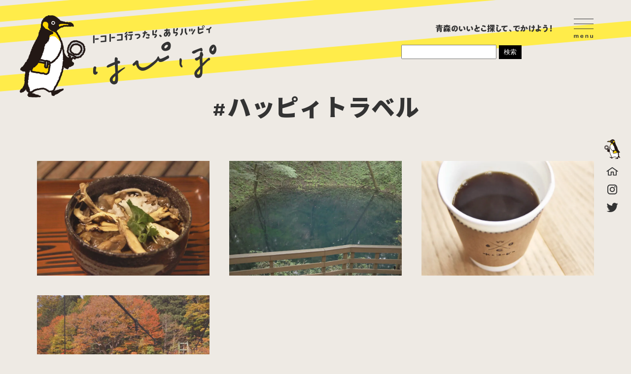

--- FILE ---
content_type: text/html; charset=UTF-8
request_url: https://www.hapipo.jp/category/%E3%83%8F%E3%83%83%E3%83%94%E3%82%A3%E3%83%88%E3%83%A9%E3%83%99%E3%83%AB/
body_size: 21300
content:
<!doctype html>
<html lang="ja">

<head>
<meta charset="utf-8">

<title>ハッピィトラベルの記事一覧｜はぴぽ｜青森のいいとこを探して、でかけよう！</title>

<meta name="keywords" content="はぴぽ, ハッピィ, 青森, ABA, 青森朝日放送, カフェ, ごはん, おでかけ, いいとこ" />
<meta name="description" content="青森のいいことを探して出かけよう！トコトコ行ったらあらハッピィ。はぴぽ公式ウェブサイト。" />

<link rel="shortcut icon" href="https://www.hapipo.jp/favicon.ico" />
<link rel="apple-touch-icon" href="https://www.hapipo.jp/images/apple-touch-icon.png" sizes="180x180">
<link rel="icon" type="image/png" href="https://www.hapipo.jp/images/android-touch-icon.png" sizes="192x192">

<!-- ツイッターカード -->
<meta name="twitter:card" content="summary_large_image" />
<meta name="twitter:site" content="@yumekokoaba" />
<!-- ツイッターカード -->

<!-- ここからOGP -->
<meta property="og:type" content="blog">
<meta property="og:description" content="青森のいいことを探して出かけよう！トコトコ行ったらあらハッピィ。はぴぽ公式ウェブサイト。">
<meta property="og:title" content="はぴぽ｜青森のいいとこを探して、でかけよう！">
<meta property="og:url" content="https://www.hapipo.jp">
<meta property="og:image" content="https://www.hapipo.jp/images/og_image.jpg">
<meta property="og:site_name" content="はぴぽ｜青森のいいとこを探して、でかけよう！">
<!-- ここまでOGP -->


<!--モバイル対応-->
<meta name="viewport" content="width=device-width,minimum-scale=1.0,maximum-scale=1.0" />
<meta http-equiv="X-UA-Compatible" content="IE=IE9" />
<meta name="format-detection" content="telephone=no">

<!--[if lt IE 9]>
<script src="/scripts/html5.js"></script>
<![endif]-->

<link rel="stylesheet" href="/css/site-style.css" type="text/css" media="all">
<link rel="stylesheet" href="https://www.hapipo.jp/wp-content/themes/hapipo/style.css" type="text/css" />

<!-- google font -->
<link href="https://fonts.googleapis.com/css2?family=Maven+Pro:wght@400;800&family=Noto+Sans+JP:wght@400;900&display=swap" rel="stylesheet">
<!-- google font -->

<script type="text/javascript" src="https://ajax.googleapis.com/ajax/libs/jquery/1/jquery.min.js"></script>
<script type="text/javascript" src="/scripts/ro.js"></script>
<script type="text/javascript" src="/scripts/page-scroller.js"></script>

<!-- Add imagelightbox -->
<script type="text/javascript" src="/imagelightbox/imagelightbox.min.js"></script>
<link rel="stylesheet" type="text/css" href="/imagelightbox/imagelightbox.css" media="screen" />
<script type="text/javascript" src="/imagelightbox/custom.js"></script>
<!-- imagelightbox -->

<!-- phoneMenu -->
<link rel="stylesheet" href="/phoneMenu/phoneMenu.css" type="text/css">
<script type="text/javascript" src="/phoneMenu/phoneMenu.js"></script>
<!-- phoneMenu -->

<!-- nivo.slider -->
<link rel="stylesheet" href="/nivoslider/default/default.css" type="text/css" media="screen" />
<link rel="stylesheet" href="/nivoslider/nivo-slider.css" type="text/css" media="screen" />
<script type="text/javascript" src="/nivoslider/jquery.nivo.slider.js"></script>
<script type="text/javascript">
$(window).load(function() {
$('#slider').nivoSlider();
});
</script>
<!-- nivo.slider -->

<!-- jQuery RWD Image Maps -->
<script src="https://cdnjs.cloudflare.com/ajax/libs/jQuery-rwdImageMaps/1.6/jquery.rwdImageMaps.min.js"></script>
<!-- jQuery RWD Image Maps -->

<script type="text/javascript" src="/scripts/delighters.js"></script>
<link rel='dns-prefetch' href='//s.w.org' />
<link rel='dns-prefetch' href='//i0.wp.com' />
<link rel='dns-prefetch' href='//i1.wp.com' />
<link rel='dns-prefetch' href='//i2.wp.com' />
<link rel='dns-prefetch' href='//c0.wp.com' />
		<script type="text/javascript">
			window._wpemojiSettings = {"baseUrl":"https:\/\/s.w.org\/images\/core\/emoji\/13.0.1\/72x72\/","ext":".png","svgUrl":"https:\/\/s.w.org\/images\/core\/emoji\/13.0.1\/svg\/","svgExt":".svg","source":{"concatemoji":"https:\/\/www.hapipo.jp\/wp-includes\/js\/wp-emoji-release.min.js?ver=5.6.16"}};
			!function(e,a,t){var n,r,o,i=a.createElement("canvas"),p=i.getContext&&i.getContext("2d");function s(e,t){var a=String.fromCharCode;p.clearRect(0,0,i.width,i.height),p.fillText(a.apply(this,e),0,0);e=i.toDataURL();return p.clearRect(0,0,i.width,i.height),p.fillText(a.apply(this,t),0,0),e===i.toDataURL()}function c(e){var t=a.createElement("script");t.src=e,t.defer=t.type="text/javascript",a.getElementsByTagName("head")[0].appendChild(t)}for(o=Array("flag","emoji"),t.supports={everything:!0,everythingExceptFlag:!0},r=0;r<o.length;r++)t.supports[o[r]]=function(e){if(!p||!p.fillText)return!1;switch(p.textBaseline="top",p.font="600 32px Arial",e){case"flag":return s([127987,65039,8205,9895,65039],[127987,65039,8203,9895,65039])?!1:!s([55356,56826,55356,56819],[55356,56826,8203,55356,56819])&&!s([55356,57332,56128,56423,56128,56418,56128,56421,56128,56430,56128,56423,56128,56447],[55356,57332,8203,56128,56423,8203,56128,56418,8203,56128,56421,8203,56128,56430,8203,56128,56423,8203,56128,56447]);case"emoji":return!s([55357,56424,8205,55356,57212],[55357,56424,8203,55356,57212])}return!1}(o[r]),t.supports.everything=t.supports.everything&&t.supports[o[r]],"flag"!==o[r]&&(t.supports.everythingExceptFlag=t.supports.everythingExceptFlag&&t.supports[o[r]]);t.supports.everythingExceptFlag=t.supports.everythingExceptFlag&&!t.supports.flag,t.DOMReady=!1,t.readyCallback=function(){t.DOMReady=!0},t.supports.everything||(n=function(){t.readyCallback()},a.addEventListener?(a.addEventListener("DOMContentLoaded",n,!1),e.addEventListener("load",n,!1)):(e.attachEvent("onload",n),a.attachEvent("onreadystatechange",function(){"complete"===a.readyState&&t.readyCallback()})),(n=t.source||{}).concatemoji?c(n.concatemoji):n.wpemoji&&n.twemoji&&(c(n.twemoji),c(n.wpemoji)))}(window,document,window._wpemojiSettings);
		</script>
		<style type="text/css">
img.wp-smiley,
img.emoji {
	display: inline !important;
	border: none !important;
	box-shadow: none !important;
	height: 1em !important;
	width: 1em !important;
	margin: 0 .07em !important;
	vertical-align: -0.1em !important;
	background: none !important;
	padding: 0 !important;
}
</style>
	<link rel='stylesheet' id='wp-block-library-css'  href='https://c0.wp.com/c/5.6.16/wp-includes/css/dist/block-library/style.min.css' type='text/css' media='all' />
<style id='wp-block-library-inline-css' type='text/css'>
.has-text-align-justify{text-align:justify;}
</style>
<link rel='stylesheet' id='wp-pagenavi-css'  href='https://www.hapipo.jp/wp-content/plugins/wp-pagenavi/pagenavi-css.css?ver=2.70' type='text/css' media='all' />
<link rel='stylesheet' id='jetpack_css-css'  href='https://c0.wp.com/p/jetpack/9.8.3/css/jetpack.css' type='text/css' media='all' />
<link rel="https://api.w.org/" href="https://www.hapipo.jp/wp-json/" /><link rel="alternate" type="application/json" href="https://www.hapipo.jp/wp-json/wp/v2/categories/69" /><script type="text/javascript">
	window._se_plugin_version = '8.1.9';
</script>
<style type='text/css'>img#wpstats{display:none}</style>
		
<!-- sns-share -->
<script type="text/javascript" src="/sns-share/share.js"></script>
<link rel="stylesheet" href="/sns-share/share.css" type="text/css" media="all">
<!-- sns-share -->

<!-- mailformpro -->
<link rel="stylesheet" href="/contact-file/mfp.statics/mailformpro.css" type="text/css" />
<!-- mailformpro -->
<!-- Global site tag (gtag.js) - Google Analytics -->
<script async src="https://www.googletagmanager.com/gtag/js?id=G-C1CT8DGSK0"></script>
<script>
window.dataLayer = window.dataLayer || [];
function gtag(){dataLayer.push(arguments);}
gtag('js', new Date());

gtag('config', 'G-C1CT8DGSK0');
</script><!-- slide -->
<link href="https://cdnjs.cloudflare.com/ajax/libs/slick-carousel/1.9.0/slick-theme.min.css" rel="stylesheet" type="text/css">
<link href="https://cdnjs.cloudflare.com/ajax/libs/slick-carousel/1.9.0/slick.min.css" rel="stylesheet" type="text/css">
<link rel="stylesheet" href="/css/slide-style.css" type="text/css" media="all">
	
<!-- Google Adsense  -->
<script async src="https://pagead2.googlesyndication.com/pagead/js/adsbygoogle.js?client=ca-pub-3779148973978262"
     crossorigin="anonymous"></script>
</head>
<body>
  
<div class="header-wrap">
<header id="top">
<h1><a href="/">はぴぽ｜青森のいいとこを探して、でかけよう！</a></h1>
<p class="head-catch">青森のいいとこ探して、でかけよう！</p>

<nav>
<div id="button" class="toggle"><div class="in"><span class="t1"></span><span class="t2"></span><span class="t3"></span></div></div>
<div id="slideMenu">
<div class="globalMenu">
<ul class="gnv-2">
<li class="nv-1"><a href="/category/cafe/"><img src="/images/img_cate01.png" alt="カフェ"><h2>CAFÉ<span>カフェ</span></h2></a></li>
<li class="nv-2"><a href="/category/gohan/"><img src="/images/img_cate02.png" alt="ごはん"><h2>GOHAN<span>ごはん</span></h2></a></li>
<li class="nv-3"><a href="/category/odekake/"><img src="/images/img_cate03.png" alt="おでかけ"><h2>ODEKAKE<span>おでかけ</span></h2></a></li>
<li class="nv-5"><a href="/event/"><img src="/images/img_cate05.png" alt="イベント"><h2>EVENT<span>イベント</span></h2></a></li>
<li class="nv-4"><a href="/area/"><img src="/images/img_cate04.png" alt="エリアで探す"><h2>AREA<span>エリア</span></h2></a></li>
</ul>
<ul class="gnv-1">
<li><a href="/"><span>ホーム</span></a></li>
<li><a href="/contact/"><span>お問い合わせ</span></a></li>
<li><a href="https://www.instagram.com/hapipo_tocotoco/" target="_blank"><span>公式Instagram</span></a></li>
<li><a href="https://twitter.com/yumekokoaba" target="_blank"><span>公式Twitter</span></a></li>
</ul>
</div>
</div>
<div class="headMenu">
<ul>
<li><a href="/about/" class="hm-about"><span>はぴぽについて</span></a></li>
<li><a href="/" class="hm-home"><span>ホーム</span></a></li>
<li><a href="https://www.instagram.com/hapipo_tocotoco/" target="_blank" class="hm-insta"><span>公式Instagram</span></a></li>
<li><a href="https://twitter.com/yumekokoaba" target="_blank" class="hm-tw"><span>公式Twitter</span></a></li>
</ul>
</div>
</nav>
</header>
</div>
<div class="bg-gray"></div>
<div class="serchformWrap">
    <form role="search" method="get" id="searchform" class="searchform" action="https://www.hapipo.jp/">
	<div>
		<label class="screen-reader-text" for="s"></label>
		<input type="text" value="" name="s" id="s" />
		<input type="submit" id="searchsubmit" value="検索" />
	</div>
</form>  </div>
<div class="contents">
<section class="shop">
<h1 class="shopCategory-title">#ハッピィトラベル</h1>
<ul class="shop-list">
<li class="clearfix">
<a href="https://www.hapipo.jp/2022/10/9623/" class="thum">
<img width="1000" height="563" src="https://i1.wp.com/www.hapipo.jp/wp-content/uploads/2022/10/80595cb28d7ed93582594717f68b1930-5.jpg?fit=1000%2C563&amp;ssl=1" class="attachment-blog-img size-blog-img" alt="八景の池を眺めながら絶品手打ちそば" loading="lazy" srcset="https://i1.wp.com/www.hapipo.jp/wp-content/uploads/2022/10/80595cb28d7ed93582594717f68b1930-5.jpg?w=1920&amp;ssl=1 1920w, https://i1.wp.com/www.hapipo.jp/wp-content/uploads/2022/10/80595cb28d7ed93582594717f68b1930-5.jpg?resize=640%2C360&amp;ssl=1 640w, https://i1.wp.com/www.hapipo.jp/wp-content/uploads/2022/10/80595cb28d7ed93582594717f68b1930-5.jpg?resize=1000%2C563&amp;ssl=1 1000w, https://i1.wp.com/www.hapipo.jp/wp-content/uploads/2022/10/80595cb28d7ed93582594717f68b1930-5.jpg?resize=768%2C432&amp;ssl=1 768w, https://i1.wp.com/www.hapipo.jp/wp-content/uploads/2022/10/80595cb28d7ed93582594717f68b1930-5.jpg?resize=1536%2C864&amp;ssl=1 1536w" sizes="(max-width: 1000px) 100vw, 1000px" /></a>
<a href="https://www.hapipo.jp/2022/10/9623/" class="detail">
<p class="number">NO.<span class="figure">380<span></p>
<h2>八景の池を眺めながら絶品手打ちそば</h2>
<h3>［ そばいろ茶屋 ］</h3>
<ul class="hashtag-list">
<li><object><ul class="post-categories">
	<li><a href="https://www.hapipo.jp/category/gohan/" rel="category tag">ごはん</a></li>
	<li><a href="https://www.hapipo.jp/category/%e3%83%8f%e3%83%83%e3%83%94%e3%82%a3%e3%83%88%e3%83%a9%e3%83%99%e3%83%ab/" rel="category tag">ハッピィトラベル</a></li>
	<li><a href="https://www.hapipo.jp/category/seihokugo/" rel="category tag">西北五地域</a></li>
	<li><a href="https://www.hapipo.jp/category/seihokugo/fukaura/" rel="category tag">深浦町</a></li>
	<li><a href="https://www.hapipo.jp/category/%e6%9c%aa%e5%88%86%e9%a1%9e/" rel="category tag">未分類</a></li></ul></object></li>
</ul>
<p class="lastUpdated">最終更新日:2022.10.20</p>
</a>

</li>
<li class="clearfix">
<a href="https://www.hapipo.jp/2022/10/9594/" class="thum">
<img width="1000" height="563" src="https://i0.wp.com/www.hapipo.jp/wp-content/uploads/2022/10/cfc7e8d2ea5732e58fc5bd80f199d89e-7.jpg?fit=1000%2C563&amp;ssl=1" class="attachment-blog-img size-blog-img" alt="神秘的なコバルトブルー『青池』で有名！十二湖" loading="lazy" srcset="https://i0.wp.com/www.hapipo.jp/wp-content/uploads/2022/10/cfc7e8d2ea5732e58fc5bd80f199d89e-7.jpg?w=1920&amp;ssl=1 1920w, https://i0.wp.com/www.hapipo.jp/wp-content/uploads/2022/10/cfc7e8d2ea5732e58fc5bd80f199d89e-7.jpg?resize=640%2C360&amp;ssl=1 640w, https://i0.wp.com/www.hapipo.jp/wp-content/uploads/2022/10/cfc7e8d2ea5732e58fc5bd80f199d89e-7.jpg?resize=1000%2C563&amp;ssl=1 1000w, https://i0.wp.com/www.hapipo.jp/wp-content/uploads/2022/10/cfc7e8d2ea5732e58fc5bd80f199d89e-7.jpg?resize=768%2C432&amp;ssl=1 768w, https://i0.wp.com/www.hapipo.jp/wp-content/uploads/2022/10/cfc7e8d2ea5732e58fc5bd80f199d89e-7.jpg?resize=1536%2C864&amp;ssl=1 1536w" sizes="(max-width: 1000px) 100vw, 1000px" /></a>
<a href="https://www.hapipo.jp/2022/10/9594/" class="detail">
<p class="number">NO.<span class="figure">379<span></p>
<h2>神秘的なコバルトブルー『青池』で有名！十二湖</h2>
<h3>［ 十二湖 ］</h3>
<ul class="hashtag-list">
<li><object><ul class="post-categories">
	<li><a href="https://www.hapipo.jp/category/odekake/" rel="category tag">おでかけ</a></li>
	<li><a href="https://www.hapipo.jp/category/%e3%83%8f%e3%83%83%e3%83%94%e3%82%a3%e3%83%88%e3%83%a9%e3%83%99%e3%83%ab/" rel="category tag">ハッピィトラベル</a></li>
	<li><a href="https://www.hapipo.jp/category/seihokugo/" rel="category tag">西北五地域</a></li>
	<li><a href="https://www.hapipo.jp/category/seihokugo/fukaura/" rel="category tag">深浦町</a></li>
	<li><a href="https://www.hapipo.jp/category/%e6%9c%aa%e5%88%86%e9%a1%9e/" rel="category tag">未分類</a></li></ul></object></li>
</ul>
<p class="lastUpdated">最終更新日:2022.10.20</p>
</a>

</li>
<li class="clearfix">
<a href="https://www.hapipo.jp/2022/10/9574/" class="thum">
<img width="1000" height="563" src="https://i0.wp.com/www.hapipo.jp/wp-content/uploads/2022/10/68a5bf7157657167931a10c94c7dd880-3.jpg?fit=1000%2C563&amp;ssl=1" class="attachment-blog-img size-blog-img" alt="白神山地の湧き水で淹れる自家焙煎スペシャルティコーヒー" loading="lazy" srcset="https://i0.wp.com/www.hapipo.jp/wp-content/uploads/2022/10/68a5bf7157657167931a10c94c7dd880-3.jpg?w=1920&amp;ssl=1 1920w, https://i0.wp.com/www.hapipo.jp/wp-content/uploads/2022/10/68a5bf7157657167931a10c94c7dd880-3.jpg?resize=640%2C360&amp;ssl=1 640w, https://i0.wp.com/www.hapipo.jp/wp-content/uploads/2022/10/68a5bf7157657167931a10c94c7dd880-3.jpg?resize=1000%2C563&amp;ssl=1 1000w, https://i0.wp.com/www.hapipo.jp/wp-content/uploads/2022/10/68a5bf7157657167931a10c94c7dd880-3.jpg?resize=768%2C432&amp;ssl=1 768w, https://i0.wp.com/www.hapipo.jp/wp-content/uploads/2022/10/68a5bf7157657167931a10c94c7dd880-3.jpg?resize=1536%2C864&amp;ssl=1 1536w" sizes="(max-width: 1000px) 100vw, 1000px" /></a>
<a href="https://www.hapipo.jp/2022/10/9574/" class="detail">
<p class="number">NO.<span class="figure">378<span></p>
<h2>白神山地の湧き水で淹れる自家焙煎スペシャルティコーヒー</h2>
<h3>［ CAFÉ 水とコーヒー ］</h3>
<ul class="hashtag-list">
<li><object><ul class="post-categories">
	<li><a href="https://www.hapipo.jp/category/cafe/" rel="category tag">カフェ</a></li>
	<li><a href="https://www.hapipo.jp/category/%e3%83%8f%e3%83%83%e3%83%94%e3%82%a3%e3%83%88%e3%83%a9%e3%83%99%e3%83%ab/" rel="category tag">ハッピィトラベル</a></li>
	<li><a href="https://www.hapipo.jp/category/seihokugo/" rel="category tag">西北五地域</a></li>
	<li><a href="https://www.hapipo.jp/category/seihokugo/ajigasawa/" rel="category tag">鰺ヶ沢町</a></li></ul></object></li>
</ul>
<p class="lastUpdated">最終更新日:2022.10.20</p>
</a>

</li>
<li class="clearfix">
<a href="https://www.hapipo.jp/2021/11/5480/" class="thum">
<img width="1000" height="563" src="https://i0.wp.com/www.hapipo.jp/wp-content/uploads/2021/11/4faffee5014ccc004a00d1b19dffc009.jpg?fit=1000%2C563&amp;ssl=1" class="attachment-blog-img size-blog-img" alt="1泊2日で楽しむ！下北弾丸トラベル" loading="lazy" srcset="https://i0.wp.com/www.hapipo.jp/wp-content/uploads/2021/11/4faffee5014ccc004a00d1b19dffc009.jpg?w=1920&amp;ssl=1 1920w, https://i0.wp.com/www.hapipo.jp/wp-content/uploads/2021/11/4faffee5014ccc004a00d1b19dffc009.jpg?resize=640%2C360&amp;ssl=1 640w, https://i0.wp.com/www.hapipo.jp/wp-content/uploads/2021/11/4faffee5014ccc004a00d1b19dffc009.jpg?resize=1000%2C563&amp;ssl=1 1000w, https://i0.wp.com/www.hapipo.jp/wp-content/uploads/2021/11/4faffee5014ccc004a00d1b19dffc009.jpg?resize=768%2C432&amp;ssl=1 768w, https://i0.wp.com/www.hapipo.jp/wp-content/uploads/2021/11/4faffee5014ccc004a00d1b19dffc009.jpg?resize=1536%2C864&amp;ssl=1 1536w" sizes="(max-width: 1000px) 100vw, 1000px" /></a>
<a href="https://www.hapipo.jp/2021/11/5480/" class="detail">
<p class="number">NO.<span class="figure">241<span></p>
<h2>1泊2日で楽しむ！下北弾丸トラベル</h2>
<h3>［ 下北弾丸トラベル ］</h3>
<ul class="hashtag-list">
<li><object><ul class="post-categories">
	<li><a href="https://www.hapipo.jp/category/cafe/" rel="category tag">カフェ</a></li>
	<li><a href="https://www.hapipo.jp/category/gohan/" rel="category tag">ごはん</a></li>
	<li><a href="https://www.hapipo.jp/category/odekake/" rel="category tag">おでかけ</a></li>
	<li><a href="https://www.hapipo.jp/category/%e3%83%8f%e3%83%83%e3%83%94%e3%82%a3%e3%83%88%e3%83%a9%e3%83%99%e3%83%ab/" rel="category tag">ハッピィトラベル</a></li>
	<li><a href="https://www.hapipo.jp/category/shimokita/" rel="category tag">むつ下北地域</a></li>
	<li><a href="https://www.hapipo.jp/category/shimokita/mutsu/" rel="category tag">むつ市</a></li>
	<li><a href="https://www.hapipo.jp/category/shimokita/ooma/" rel="category tag">大間町</a></li>
	<li><a href="https://www.hapipo.jp/category/shimokita/higashidoori/" rel="category tag">東通村</a></li>
	<li><a href="https://www.hapipo.jp/category/shimokita/sai/" rel="category tag">佐井村</a></li></ul></object></li>
</ul>
<p class="lastUpdated">最終更新日:2021.11.12</p>
</a>

</li>
</ul>
</section><!-- shop -->
</div>

<div class="footer-wrap">
<footer>
<ul class="footMenu">
<li><a href="/" class="fm-home">ホーム</a></li>
<li><a href="/category/cafe/" class="fm-cafe">カテゴリー：カフェ</a></li>
<li><a href="/category/gohan/" class="fm-gohan">カテゴリー：ごはん</a></li>
<li><a href="/category/odekake/" class="fm-odekake">カテゴリー：おでかけ</a></li>
<li><a href="/event/" class="fm-event">イベント</a></li>
<li><a href="/area/" class="fm-area">エリアで探す</a></li>
<li><a href="/contact/" class="fm-contact">お問い合わせ</a></li>
</ul>
<p class="copylight">&copy; <a href="https://www.aba-net.com/" target="_blank"><span>ABA青森朝日放送</span></a></p>
<p class="warning">弊社の番組ならびに本サイトに掲載されている映像、音声、画像、音楽などの著作物を許可なく複製、転載することを禁じます。</p>
</footer>
</div>
<script type='text/javascript' src='https://c0.wp.com/p/jetpack/9.8.3/_inc/build/photon/photon.min.js' id='jetpack-photon-js'></script>
<script type='text/javascript' src='https://c0.wp.com/c/5.6.16/wp-includes/js/wp-embed.min.js' id='wp-embed-js'></script>
<script src='https://stats.wp.com/e-202604.js' defer></script>
<script>
	_stq = window._stq || [];
	_stq.push([ 'view', {v:'ext',j:'1:9.8.3',blog:'187012326',post:'0',tz:'9',srv:'www.hapipo.jp'} ]);
	_stq.push([ 'clickTrackerInit', '187012326', '0' ]);
</script>
<script src="https://cdnjs.cloudflare.com/ajax/libs/jquery/3.4.1/jquery.min.js"></script>
<script src="https://cdnjs.cloudflare.com/ajax/libs/jquery-migrate/3.1.0/jquery-migrate.min.js"></script>
<script src="https://cdnjs.cloudflare.com/ajax/libs/slick-carousel/1.9.0/slick.min.js" type="text/javascript"></script>
<script type="text/javascript">
	$('.slider').slick({
		autoplay: true,
		dots: true,
		fade: true,
	});
</script>

<script src="https://code.jquery.com/jquery-3.4.1.min.js" integrity="sha256-CSXorXvZcTkaix6Yvo6HppcZGetbYMGWSFlBw8HfCJo=" crossorigin="anonymous"></script>
<script type="text/javascript" src="/phoneMenu/phoneMenu.js"></script>

</body>
</html>

 



--- FILE ---
content_type: text/html; charset=utf-8
request_url: https://www.google.com/recaptcha/api2/aframe
body_size: 270
content:
<!DOCTYPE HTML><html><head><meta http-equiv="content-type" content="text/html; charset=UTF-8"></head><body><script nonce="pZQGz8zLLV_XmJunRt_JAw">/** Anti-fraud and anti-abuse applications only. See google.com/recaptcha */ try{var clients={'sodar':'https://pagead2.googlesyndication.com/pagead/sodar?'};window.addEventListener("message",function(a){try{if(a.source===window.parent){var b=JSON.parse(a.data);var c=clients[b['id']];if(c){var d=document.createElement('img');d.src=c+b['params']+'&rc='+(localStorage.getItem("rc::a")?sessionStorage.getItem("rc::b"):"");window.document.body.appendChild(d);sessionStorage.setItem("rc::e",parseInt(sessionStorage.getItem("rc::e")||0)+1);localStorage.setItem("rc::h",'1769044655088');}}}catch(b){}});window.parent.postMessage("_grecaptcha_ready", "*");}catch(b){}</script></body></html>

--- FILE ---
content_type: text/css
request_url: https://www.hapipo.jp/css/site-style.css
body_size: -75
content:
@charset "utf-8";

@import url(reset.css);
@import url(base.css);


--- FILE ---
content_type: text/css
request_url: https://www.hapipo.jp/wp-content/themes/hapipo/style.css
body_size: 4258
content:
/*
Theme Name: hapipo
Author: bob(09works)
Author URI: -
Description: はぴぽ テーマ
License: copylight: 09works
version: 1.0

@charset "UTF-8";
/* CSS Document */


/* ページナビ ++++++++++++++++++++ */
div.wp-pagenavi { padding:90px 0 0; display:block; text-align:center;}
div.wp-pagenavi span.pages { display:none;}
div.wp-pagenavi span.current, div.wp-pagenavi span.extend, div.wp-pagenavi a { padding:16px 19px; border:none;}

div.wp-pagenavi a {}
div.wp-pagenavi a:hover { color:#111; background:#ffec4a;}

.current { background:#111; color:#eeeae4;}


/* 記事装飾 ++++++++++++++++++++ */
article.single div.honbun { font-size:14px; line-height:160%;}
article.single div.honbun h1 { margin-bottom:12px !important; font-size:24px; line-height:160%;}
article.single div.honbun h2 { margin-bottom:12px; font-size:22px; line-height:160%;}
article.single div.honbun h3 { margin-bottom:12px; font-size:20px; line-height:160%;}
article.single div.honbun h4 { margin-bottom:12px; font-size:18px; line-height:160%;}
article.single div.honbun h5 { margin-bottom:12px; font-size:16px; line-height:160%;}
article.single div.honbun h6 { margin-bottom:12px; font-size:14px; line-height:160%;}

article.single div.honbun p { margin-bottom:20px; word-break: break-all;}
article.single div.honbun p a { text-decoration: underline;}
article.single div.honbun ul, div.single article.honbun ol { margin-bottom:24px; padding-left:24px;}
article.single div.honbun ul li { margin:0 0 6px 0; list-style:disc;}
article.single div.honbun ol li { margin:0 0 6px 0; list-style:decimal;}
article.single div.honbun ul li:last-child, article.honbun ol li:last-child { margin-bottom:0;}
article.single div.honbun em { font-style:italic;}
article.single div.honbun img { max-width:100%; height:auto; margin:0 0 20px; border:1px solid #EFEFEF; display:block; overflow:hidden; border-radius:5px; box-sizing:border-box;}

article.single div.honbun .alignleft { float:left; margin-right:15px !important; margin-bottom:10px !important;}
article.single div.honbun .aligncenter { margin:0 auto !important; margin-bottom:10px !important;}
article.single div.honbun .alignright { float:right; margin-left:15px !important; margin-bottom:10px !important;}

article.single div.honbun table { width:100%; margin:0 auto 24px; border:4px solid #111; border-collapse:collapse; font-size:14px; line-height:140%; table-layout:fixed; box-sizing:border-box;}
article.single div.honbun table caption { margin:0 0 4px; font-size:14px; line-height:120%;}
article.single div.honbun table tr:nth-child(even) { background-color: #EFEFEF;}
article.single div.honbun table th { padding:12px 16px; border:1px solid #111; vertical-align:top; box-sizing:border-box;}
article.single div.honbun table td { padding:12px 16px; border:1px solid #111; vertical-align:top; box-sizing:border-box;}

.adsbygoogleWrap{
	max-width: 1000px;
    width: 100%;
    margin-left: auto;
    margin-right: auto;
    margin-bottom: 40px;
    padding: 20px;
	position:relative
}

..adsbygoogleWrap ins{
	position:absolute;
	top:0px;
	left:0px;
}



@media screen and (max-width:680px){
/* ページナビ ++++++++++++++++++++ */
div.wp-pagenavi {}
div.wp-pagenavi span.current, div.wp-pagenavi span.extend, div.wp-pagenavi a { padding:6px 9px;}

article.single div.honbun h1 { margin-bottom:12px !important; font-size:24px; line-height:160%;}
article.single div.honbun h2 { margin-bottom:12px; font-size:18px; line-height:160%;}
article.single div.honbun h3 { margin-bottom:12px; font-size:18px; line-height:160%;}
article.single div.honbun h4 { margin-bottom:12px; font-size:16px; line-height:160%;}
article.single div.honbun h5 { margin-bottom:12px; font-size:16px; line-height:160%;}
article.single div.honbun h6 { margin-bottom:12px; font-size:14px; line-height:160%;}

article.single div.honbun .alignleft, article.single div.honbun .aligncenter, article.single div.honbun .alignright { float:none; margin:0 auto !important; margin-bottom:10px !important;}
	
article.single div.honbun table { width:100%; margin:0 auto 24px; border:2px solid #111; border-collapse:collapse; font-size:14px; line-height:140%; table-layout:fixed; box-sizing:border-box;}
article.single div.honbun table caption { margin:0 0 4px; font-size:14px; line-height:120%;}
article.single div.honbun table th { padding:6px 8px;}
article.single div.honbun table td { padding:6px 8px;}


}

--- FILE ---
content_type: text/css
request_url: https://www.hapipo.jp/nivoslider/default/default.css
body_size: 2251
content:
/*
Skin Name: Nivo Slider Default Theme
Skin URI: http://nivo.dev7studios.com
Description: The default skin for the Nivo Slider.
Version: 1.3
Author: Gilbert Pellegrom
Author URI: http://dev7studios.com
Supports Thumbs: true
*/

.theme-default .nivoSlider {
	position:relative;
	background:#fff url(loading.gif) no-repeat 50% 50%;
    margin-bottom:0;
	}
.theme-default .nivoSlider img {
	position:absolute;
	top:0px;
	left:0px;
	display:none;
}
.theme-default .nivoSlider a {
	border:0;
	display:block;
}

.theme-default .nivo-controlNav { width:100px; transform: rotate(-5deg);
	text-align: left;
	padding:0 0 0 10px;
}
.theme-default .nivo-controlNav a {
	display:inline-block;
	width:20px;
	height:20px;
	background:url(bullets.png) no-repeat;
	background-size:20px 40px;
	text-indent:-9999px;
	border:0;
	margin:0;
}
.theme-default .nivo-controlNav a.active {
	background-position:0 -20px;
}


.theme-default .nivo-directionNav a {
	display:block;
	width:100px;
	height:50px;
	background:url(arrows.png) no-repeat;
	background-size:200px auto;
	text-indent:-9999px;
	border:0;
	opacity:1;
}

.theme-default:hover .nivo-directionNav a { opacity:1; }
.theme-default a.nivo-nextNav {
	background-position:-100px 0;
	left:100px;
}
.theme-default a.nivo-nextNav:hover {
	background-position:-100px -50px;
}
.theme-default a.nivo-prevNav {
	left:0;
}
.theme-default a.nivo-prevNav:hover {
	background-position:0 -50px;
}



.theme-default .nivo-caption {
    font-family: Helvetica, Arial, sans-serif;
}
.theme-default .nivo-caption a {
    color:#fff;
    border-bottom:1px dotted #fff;
}
.theme-default .nivo-caption a:hover {
    color:#fff;
}

.theme-default .nivo-controlNav.nivo-thumbs-enabled {
	width: 100%;
}
.theme-default .nivo-controlNav.nivo-thumbs-enabled a {
	width: auto;
	height: auto;
	background: none;
	margin-bottom: 5px;
}
.theme-default .nivo-controlNav.nivo-thumbs-enabled img {
	display: block;
	width: 120px;
	height: auto;
}


/* スマホ用 ++++++++++++++++++++ */
@media screen and (max-width:680px){
.theme-default .nivo-directionNav a {
	width:60px;
	height:30px;
	background-size:120px auto;
}

.theme-default a.nivo-nextNav {
	background-position:-60px 0;
	left:60px;
}
.theme-default a.nivo-nextNav:hover {
	background-position:-60px -30px;
}
.theme-default a.nivo-prevNav { 
	left:0;
}
.theme-default a.nivo-prevNav:hover {
	background-position:0 -30px;
}
}

--- FILE ---
content_type: text/css
request_url: https://www.hapipo.jp/sns-share/share.css
body_size: 1867
content:
/******************************

 ソーシャルエリア全体を囲む要素
 * 他のコンテンツと距離を取りたい場合は[margin]を設定して下さい

******************************/
.social-area-syncer {
	width: 100% ;
	min-height: auto ;
	padding: 0 ;
}

/* デスクトップPCでは高さを拡張する */
@media screen and ( min-width:480px ) {
	.social-area-syncer {
		width: 100% ;
	}
}


/******************************

 [ul]要素

******************************/
/* スマホ */
ul.social-button-syncer {
	width: calc(100% + 16px) ;
	padding: 0 ;
	border: none ;
	list-style-type: none ;
}

/* デスクトップ */
@media screen and ( min-width:480px ) {
	ul.social-button-syncer {
		width: calc(100% + 16px) ;
	}
}


/******************************

 [li]要素

******************************/
ul.social-button-syncer li {
	float: left ;
	text-align: center ;
	height: 63px ;
	margin: 0 16px 12px 0;
	padding:0 ;
}

ul.social-button-syncer li:last-child { margin-right:0;}


/******************************

 各種ボタン

******************************/
/* [Twitter] */
.sc-tw {
	width: 63px ;
}

.sc-tw svg {
	width: 30px ;
	height: 30px ;
 }

.sc-tw a {
	height: 63px ; box-sizing: border-box;
	margin: 0 auto ;
	padding-top: 6px ;
	display: block ;
	background: #1B95E0 ;
	font-size: 12px ; line-height:140%;
	color: #fff ;
	font-weight: 700 ;
	text-decoration: none ;
	letter-spacing: .5px ;
	border-radius: 2px ;
}

.sc-tw a:hover {
	color: #fff ;
	background: #0c7abf ;
}

.sc-tw span {}

.sc-tw span:before {
	white-space: pre ;
	content: '\A' ;
}

/* [Facebook] */
.sc-fb {
	z-index: 99 ;
	width: 80px !important;
}
.fb-like > span {
	width: 135px !important;
}
.fb-like iframe {
	width: 135px !important;
}

/* [LINE] */
.sc-li {
	width: 40px;
}

.sc-li-img {
	border: none ;
	margin: 0 auto ;
	padding:0 ;
	width: 40px ;
	height: auto ;
}

/* デスクトップPCではLINEボタンを表示しない */
@media screen and ( min-width:480px ) {
	.sc-li {
	}
}


--- FILE ---
content_type: text/css
request_url: https://www.hapipo.jp/css/slide-style.css
body_size: -68
content:
@media screen and (max-width:680px){
  .slick-dots { display: none; } 
}


--- FILE ---
content_type: application/javascript
request_url: https://www.hapipo.jp/phoneMenu/phoneMenu.js
body_size: 890
content:
$(function window_load() {
var W = document.body.clientWidth;
var menu = $('#slideMenu'), 
menuBtn = $('#button'), 
body = $(document.body);                

menuBtn.on('click', function(){

body.toggleClass('open');
if(body.hasClass('open')){

$('#slideMenu').css({
  'opacity': '1.0', 
  'pointer-events': 'auto',
  'transition': 'all 0.8s ease'
});
$('.bg-gray').css({
  'opacity': '1.0', 
  'transition': 'all 0.8s ease'
});
$('header nav div.globalMenu ul li a').css({
  'pointer-events': 'auto'
});
} else {

$('#slideMenu').css({
  'opacity': '0', 
  'pointer-events': 'none',
  'transition': 'none'
});
$('.bg-gray').css({
  'opacity': '0', 
});
$('header nav div.globalMenu ul li a').css({
  'pointer-events': 'none'
});

}             
});

$(window).resize(function() {
body.removeClass('open');

$('#slideMenu').css({
  'opacity': '0', 
  'pointer-events': 'none'
});
$('.bg-gray').css({
  'opacity': '0', 
  'pointer-events': 'none'
});
$('header nav div.globalMenu ul li a').css({
  'pointer-events': 'none'
});

});
});
